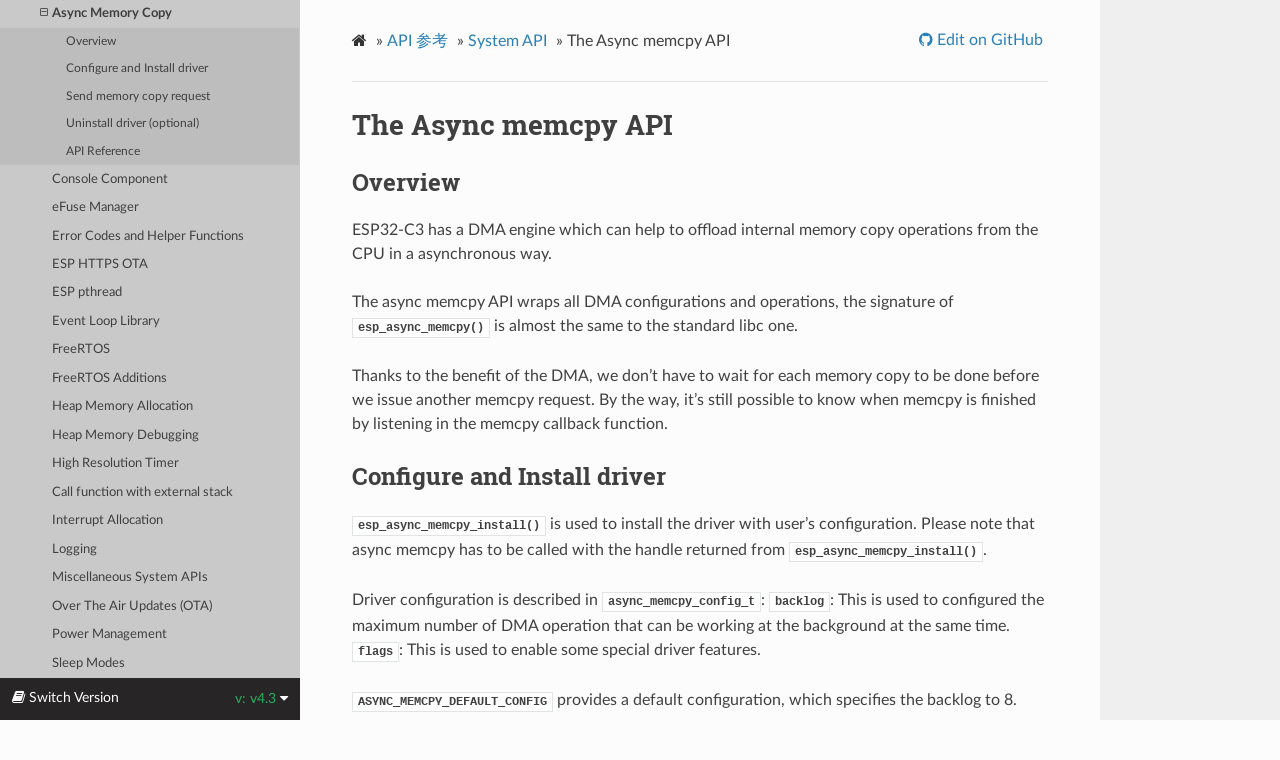

--- FILE ---
content_type: text/html
request_url: https://docs.espressif.com/projects/esp-idf/zh_CN/v4.3/esp32c3/api-reference/system/async_memcpy.html
body_size: 8982
content:


<!DOCTYPE html>
<html lang="zh-CN" >
<head>
  <meta charset="utf-8">
  
  <meta name="viewport" content="width=device-width, initial-scale=1.0">
  
  <title>The Async memcpy API - ESP32-C3 -  &mdash; ESP-IDF 编程指南 v4.3 文档</title>
  

  
  
  
  

  
  <!--[if lt IE 9]>
    <script src="../../_static/js/html5shiv.min.js"></script>
  <![endif]-->
      <script type="text/javascript" id="documentation_options" data-url_root="../../" src="../../_static/documentation_options.js"></script>
        <script type="text/javascript" src="../../_static/jquery.js"></script>
        <script type="text/javascript" src="../../_static/underscore.js"></script>
        <script type="text/javascript" src="../../_static/doctools.js"></script>
        <script type="text/javascript" src="../../_static/language_data.js"></script>
        <script type="text/javascript" src="../../_static/clipboard.min.js"></script>
        <script type="text/javascript" src="../../_static/copybutton.js"></script>
        <script type="text/javascript" src="../../_static/translations.js"></script>
      <script type="text/javascript" src="../../_static/js/theme.js"></script>

    

    
    <script type="text/javascript">
        DOCUMENTATION_OPTIONS.PAGENAME = 'api-reference/system/async_memcpy';
        DOCUMENTATION_OPTIONS.PROJECT_SLUG = 'esp-idf';
        DOCUMENTATION_OPTIONS.VERSIONS_URL = 'https://dl.espressif.com/dl/esp-idf/idf_versions.js';
        DOCUMENTATION_OPTIONS.LANGUAGES = ["en", "zh_CN"];
        DOCUMENTATION_OPTIONS.IDF_TARGET = 'esp32c3';
        DOCUMENTATION_OPTIONS.IDF_TARGETS = ["esp32", "esp32s2", "esp32c3"]
    </script>

    <script type="text/javascript" src="https://dl.espressif.com/dl/esp-idf/idf_versions.js"></script>

  
  <link rel="stylesheet" href="../../_static/css/theme.css" type="text/css" />
  <link rel="stylesheet" href="../../_static/pygments.css" type="text/css" />
  <link rel="stylesheet" href="../../_static/copybutton.css" type="text/css" />
  <link rel="stylesheet" href="../../_static/theme_overrides.css" type="text/css" />
    <link rel="author" title="关于这些文档" href="../../about.html" />
    <link rel="index" title="索引" href="../../genindex.html" />
    <link rel="search" title="搜索" href="../../search.html" />
    <link rel="next" title="控制台终端" href="console.html" />
    <link rel="prev" title="Application Level Tracing" href="app_trace.html" /> 
</head>

<body class="wy-body-for-nav">

   
  <div class="wy-grid-for-nav">
    
    <nav data-toggle="wy-nav-shift" class="wy-nav-side">
      <div class="wy-side-scroll">
        <div class="wy-side-nav-search" >
          

          
            <a href="../../index.html" class="icon icon-home" alt="Documentation Home"> ESP-IDF 编程指南
          

          
            
            <img src="../../_static/espressif-logo.svg" class="logo" alt="Logo"/>
          
          </a>

          
            
            <div class="version">
              ESP32-C3
            </div>
            

            <div class="version" title="v4.3">
              
                v4.3
            </div>
          



          
<div role="search">
  <form id="rtd-search-form" class="wy-form" action="../../search.html" method="get">
    <input type="text" name="q" placeholder="Search docs" />
    <input type="hidden" name="check_keywords" value="yes" />
    <input type="hidden" name="area" value="default" />
  </form>
</div>

          
        </div>

        
        <div class="wy-menu wy-menu-vertical" data-spy="affix" role="navigation" aria-label="main navigation">
          
            
            
              
            
            
              <ul class="current">
<li class="toctree-l1"><a class="reference internal" href="../../get-started/index.html">快速入门</a></li>
<li class="toctree-l1 current"><a class="reference internal" href="../index.html">API 参考</a><ul class="current">
<li class="toctree-l2"><a class="reference internal" href="../bluetooth/index.html">Bluetooth</a></li>
<li class="toctree-l2"><a class="reference internal" href="../network/index.html">Networking</a></li>
<li class="toctree-l2"><a class="reference internal" href="../peripherals/index.html">Peripherals</a></li>
<li class="toctree-l2"><a class="reference internal" href="../protocols/index.html">协议</a></li>
<li class="toctree-l2"><a class="reference internal" href="../provisioning/index.html">Provisioning</a></li>
<li class="toctree-l2"><a class="reference internal" href="../storage/index.html">Storage</a></li>
<li class="toctree-l2 current"><a class="reference internal" href="index.html">System</a><ul class="current">
<li class="toctree-l3"><a class="reference internal" href="app_image_format.html">App image format</a></li>
<li class="toctree-l3"><a class="reference internal" href="app_trace.html">Application Level Tracing</a></li>
<li class="toctree-l3 current"><a class="current reference internal" href="#">Async Memory Copy</a><ul>
<li class="toctree-l4"><a class="reference internal" href="#overview">Overview</a></li>
<li class="toctree-l4"><a class="reference internal" href="#configure-and-install-driver">Configure and Install driver</a></li>
<li class="toctree-l4"><a class="reference internal" href="#send-memory-copy-request">Send memory copy request</a></li>
<li class="toctree-l4"><a class="reference internal" href="#uninstall-driver-optional">Uninstall driver (optional)</a></li>
<li class="toctree-l4"><a class="reference internal" href="#api-reference">API Reference</a></li>
</ul>
</li>
<li class="toctree-l3"><a class="reference internal" href="console.html">Console Component</a></li>
<li class="toctree-l3"><a class="reference internal" href="efuse.html">eFuse Manager</a></li>
<li class="toctree-l3"><a class="reference internal" href="esp_err.html">Error Codes and Helper Functions</a></li>
<li class="toctree-l3"><a class="reference internal" href="esp_https_ota.html">ESP HTTPS OTA</a></li>
<li class="toctree-l3"><a class="reference internal" href="esp_pthread.html">ESP pthread</a></li>
<li class="toctree-l3"><a class="reference internal" href="esp_event.html">Event Loop Library</a></li>
<li class="toctree-l3"><a class="reference internal" href="freertos.html">FreeRTOS</a></li>
<li class="toctree-l3"><a class="reference internal" href="freertos_additions.html">FreeRTOS Additions</a></li>
<li class="toctree-l3"><a class="reference internal" href="mem_alloc.html">Heap Memory Allocation</a></li>
<li class="toctree-l3"><a class="reference internal" href="heap_debug.html">Heap Memory Debugging</a></li>
<li class="toctree-l3"><a class="reference internal" href="esp_timer.html">High Resolution Timer</a></li>
<li class="toctree-l3"><a class="reference internal" href="esp_function_with_shared_stack.html">Call function with external stack</a></li>
<li class="toctree-l3"><a class="reference internal" href="intr_alloc.html">Interrupt Allocation</a></li>
<li class="toctree-l3"><a class="reference internal" href="log.html">Logging</a></li>
<li class="toctree-l3"><a class="reference internal" href="system.html">Miscellaneous System APIs</a></li>
<li class="toctree-l3"><a class="reference internal" href="ota.html">Over The Air Updates (OTA)</a></li>
<li class="toctree-l3"><a class="reference internal" href="power_management.html">Power Management</a></li>
<li class="toctree-l3"><a class="reference internal" href="sleep_modes.html">Sleep Modes</a></li>
<li class="toctree-l3"><a class="reference internal" href="wdts.html">Watchdogs</a></li>
<li class="toctree-l3"><a class="reference internal" href="system_time.html">System Time</a></li>
<li class="toctree-l3"><a class="reference internal" href="internal-unstable.html">Internal and Unstable API</a></li>
</ul>
</li>
<li class="toctree-l2"><a class="reference internal" href="../kconfig.html">Configuration Options</a></li>
<li class="toctree-l2"><a class="reference internal" href="../error-codes.html">Error Codes Reference</a></li>
</ul>
</li>
<li class="toctree-l1"><a class="reference internal" href="../../hw-reference/index.html">H/W 参考</a></li>
<li class="toctree-l1"><a class="reference internal" href="../../api-guides/index.html">API 指南</a></li>
<li class="toctree-l1"><a class="reference internal" href="../../libraries-and-frameworks/index.html">Libraries and Frameworks</a></li>
<li class="toctree-l1"><a class="reference internal" href="../../contribute/index.html">贡献代码</a></li>
<li class="toctree-l1"><a class="reference internal" href="../../versions.html">版本</a></li>
<li class="toctree-l1"><a class="reference internal" href="../../resources.html">相关资源</a></li>
<li class="toctree-l1"><a class="reference internal" href="../../COPYRIGHT.html">版权</a></li>
<li class="toctree-l1"><a class="reference internal" href="../../about.html">关于</a></li>
<li class="toctree-l1"><a class="reference internal" href="../../languages.html">Languages/语言</a></li>
</ul>

            
          
        </div>
        
      </div>
    </nav>

    <section data-toggle="wy-nav-shift" class="wy-nav-content-wrap">

      
      <nav class="wy-nav-top" aria-label="top navigation">
        
          <i data-toggle="wy-nav-top" class="fa fa-bars"></i>
          <a href="../../index.html">ESP-IDF 编程指南</a>
        
      </nav>


      <div class="wy-nav-content">
        
        <div class="rst-content">
        
          















<div role="navigation" aria-label="breadcrumbs navigation">

  <ul class="wy-breadcrumbs">
    
      <li><a href="../../index.html" class="icon icon-home"></a> &raquo;</li>
        
          <li><a href="../index.html">API 参考</a> &raquo;</li>
        
          <li><a href="index.html">System API</a> &raquo;</li>
        
      <li>The Async memcpy API</li>
    
    
      <li class="wy-breadcrumbs-aside">
        
            
            
              <a href="https://github.com/espressif/esp-idf/blob/v4.3/docs/zh_CN/api-reference/system/async_memcpy.rst" class="fa fa-github"> Edit on GitHub</a>
            
          
        
      </li>
    
  </ul>

  
  <hr/>
</div>
          <div role="main" class="document" itemscope="itemscope" itemtype="http://schema.org/Article">
           <div itemprop="articleBody">
            
  <div class="section" id="the-async-memcpy-api">
<h1>The Async memcpy API<a class="headerlink" href="#the-async-memcpy-api" title="永久链接至标题">¶</a></h1>
<div class="section" id="overview">
<h2>Overview<a class="headerlink" href="#overview" title="永久链接至标题">¶</a></h2>
<p>ESP32-C3 has a DMA engine which can help to offload internal memory copy operations from the CPU in a asynchronous way.</p>
<p>The async memcpy API wraps all DMA configurations and operations, the signature of <a class="reference internal" href="#_CPPv416esp_async_memcpy14async_memcpy_tPvPv6size_t21async_memcpy_isr_cb_tPv" title="esp_async_memcpy"><code class="xref cpp cpp-func docutils literal notranslate"><span class="pre">esp_async_memcpy()</span></code></a> is almost the same to the standard libc one.</p>
<p>Thanks to the benefit of the DMA, we don’t have to wait for each memory copy to be done before we issue another memcpy request. By the way, it’s still possible to know when memcpy is finished by listening in the memcpy callback function.</p>
</div>
<div class="section" id="configure-and-install-driver">
<h2>Configure and Install driver<a class="headerlink" href="#configure-and-install-driver" title="永久链接至标题">¶</a></h2>
<p><a class="reference internal" href="#_CPPv424esp_async_memcpy_installPK21async_memcpy_config_tP14async_memcpy_t" title="esp_async_memcpy_install"><code class="xref cpp cpp-func docutils literal notranslate"><span class="pre">esp_async_memcpy_install()</span></code></a> is used to install the driver with user’s configuration. Please note that async memcpy has to be called with the handle returned from <a class="reference internal" href="#_CPPv424esp_async_memcpy_installPK21async_memcpy_config_tP14async_memcpy_t" title="esp_async_memcpy_install"><code class="xref cpp cpp-func docutils literal notranslate"><span class="pre">esp_async_memcpy_install()</span></code></a>.</p>
<p>Driver configuration is described in <a class="reference internal" href="#_CPPv421async_memcpy_config_t" title="async_memcpy_config_t"><code class="xref cpp cpp-type docutils literal notranslate"><span class="pre">async_memcpy_config_t</span></code></a>:
<code class="xref cpp cpp-member docutils literal notranslate"><span class="pre">backlog</span></code>: This is used to configured the maximum number of DMA operation that can be working at the background at the same time.
<code class="xref cpp cpp-member docutils literal notranslate"><span class="pre">flags</span></code>: This is used to enable some special driver features.</p>
<p><a class="reference internal" href="#c.ASYNC_MEMCPY_DEFAULT_CONFIG" title="ASYNC_MEMCPY_DEFAULT_CONFIG"><code class="xref c c-macro docutils literal notranslate"><span class="pre">ASYNC_MEMCPY_DEFAULT_CONFIG</span></code></a> provides a default configuration, which specifies the backlog to 8.</p>
<div class="highlight-c notranslate"><div class="highlight"><pre><span></span><span class="n">async_memcpy_config_t</span> <span class="n">config</span> <span class="o">=</span> <span class="n">ASYNC_MEMCPY_DEFAULT_CONFIG</span><span class="p">();</span>
<span class="c1">// update the maximum data stream supported by underlying DMA engine</span>
<span class="n">config</span><span class="p">.</span><span class="n">backlog</span> <span class="o">=</span> <span class="mi">16</span><span class="p">;</span>
<span class="n">async_memcpy_t</span> <span class="n">driver</span> <span class="o">=</span> <span class="nb">NULL</span><span class="p">;</span>
<span class="n">ESP_ERROR_CHECK</span><span class="p">(</span><span class="n">esp_async_memcpy_install</span><span class="p">(</span><span class="o">&amp;</span><span class="n">config</span><span class="p">,</span> <span class="o">&amp;</span><span class="n">driver</span><span class="p">));</span> <span class="c1">// install driver, return driver handle</span>
</pre></div>
</div>
</div>
<div class="section" id="send-memory-copy-request">
<h2>Send memory copy request<a class="headerlink" href="#send-memory-copy-request" title="永久链接至标题">¶</a></h2>
<p><a class="reference internal" href="#_CPPv416esp_async_memcpy14async_memcpy_tPvPv6size_t21async_memcpy_isr_cb_tPv" title="esp_async_memcpy"><code class="xref cpp cpp-func docutils literal notranslate"><span class="pre">esp_async_memcpy()</span></code></a> is the API to send memory copy request to DMA engine. It must be called after driver is installed successfully. This API is thread safe, so it can be called from different tasks.</p>
<p>Different from the libc version of <cite>memcpy</cite>, user should also pass a callback to <a class="reference internal" href="#_CPPv416esp_async_memcpy14async_memcpy_tPvPv6size_t21async_memcpy_isr_cb_tPv" title="esp_async_memcpy"><code class="xref cpp cpp-func docutils literal notranslate"><span class="pre">esp_async_memcpy()</span></code></a>, if it’s necessary to be notified when the memory copy is done. The callback is executed in the ISR context, make sure you won’t violate the the restriction applied to ISR handler.</p>
<p>Besides that, the callback function should reside in IRAM space by applying <cite>IRAM_ATTR</cite> attribute. The prototype of the callback function is <a class="reference internal" href="#_CPPv421async_memcpy_isr_cb_t" title="async_memcpy_isr_cb_t"><code class="xref cpp cpp-type docutils literal notranslate"><span class="pre">async_memcpy_isr_cb_t</span></code></a>, please note that, the callback function should return true if it wakes up a high priority task by some API like <code class="xref cpp cpp-func docutils literal notranslate"><span class="pre">xSemaphoreGiveFromISR()</span></code>.</p>
<div class="highlight-c notranslate"><div class="highlight"><pre><span></span><span class="n">Semphr_Handle_t</span> <span class="n">semphr</span><span class="p">;</span> <span class="c1">//already initialized in somewhere</span>

<span class="c1">// Callback implementation, running in ISR context</span>
<span class="k">static</span> <span class="n">IRAM_ATTR</span> <span class="kt">bool</span> <span class="n">my_async_memcpy_cb</span><span class="p">(</span><span class="n">async_memcpy_t</span> <span class="n">mcp_hdl</span><span class="p">,</span> <span class="n">async_memcpy_event_t</span> <span class="o">*</span><span class="n">event</span><span class="p">,</span> <span class="kt">void</span> <span class="o">*</span><span class="n">cb_args</span><span class="p">)</span>
<span class="p">{</span>
    <span class="n">SemaphoreHandle_t</span> <span class="n">sem</span> <span class="o">=</span> <span class="p">(</span><span class="n">SemaphoreHandle_t</span><span class="p">)</span><span class="n">cb_args</span><span class="p">;</span>
    <span class="n">BaseType_t</span> <span class="n">high_task_wakeup</span> <span class="o">=</span> <span class="n">pdFALSE</span><span class="p">;</span>
    <span class="n">SemphrGiveInISR</span><span class="p">(</span><span class="n">semphr</span><span class="p">,</span> <span class="o">&amp;</span><span class="n">high_task_wakeup</span><span class="p">);</span> <span class="c1">// high_task_wakeup set to pdTRUE if some high priority task unblocked</span>
    <span class="k">return</span> <span class="n">high_task_wakeup</span> <span class="o">==</span> <span class="n">pdTRUE</span><span class="p">;</span>
<span class="p">}</span>

<span class="c1">// Called from user&#39;s context</span>
<span class="n">ESP_ERROR_CHECK</span><span class="p">(</span><span class="n">esp_async_memcpy</span><span class="p">(</span><span class="n">driver_handle</span><span class="p">,</span> <span class="n">to</span><span class="p">,</span> <span class="n">from</span><span class="p">,</span> <span class="n">copy_len</span><span class="p">,</span> <span class="n">my_async_memcpy_cb</span><span class="p">,</span> <span class="n">my_semaphore</span><span class="p">));</span>
<span class="c1">//Do something else here</span>
<span class="n">SemphrTake</span><span class="p">(</span><span class="n">my_semaphore</span><span class="p">,</span> <span class="p">...);</span> <span class="c1">//wait until the buffer copy is done</span>
</pre></div>
</div>
</div>
<div class="section" id="uninstall-driver-optional">
<h2>Uninstall driver (optional)<a class="headerlink" href="#uninstall-driver-optional" title="永久链接至标题">¶</a></h2>
<p><a class="reference internal" href="#_CPPv426esp_async_memcpy_uninstall14async_memcpy_t" title="esp_async_memcpy_uninstall"><code class="xref cpp cpp-func docutils literal notranslate"><span class="pre">esp_async_memcpy_uninstall()</span></code></a> is used to uninstall asynchronous memcpy driver. It’s not necessary to uninstall the driver after each memcpy operation. If you know your application won’t use this driver anymore, then this API can recycle the memory for you.</p>
</div>
<div class="section" id="api-reference">
<h2>API Reference<a class="headerlink" href="#api-reference" title="永久链接至标题">¶</a></h2>
<div class="section" id="header-file">
<h3>Header File<a class="headerlink" href="#header-file" title="永久链接至标题">¶</a></h3>
<ul class="simple">
<li><p><a class="reference external" href="https://github.com/espressif/esp-idf/blob/v4.3/components/esp_system/include/esp_async_memcpy.h">esp_system/include/esp_async_memcpy.h</a></p></li>
</ul>
</div>
<div class="section" id="functions">
<h3>Functions<a class="headerlink" href="#functions" title="永久链接至标题">¶</a></h3>
<dl class="function">
<dt id="_CPPv424esp_async_memcpy_installPK21async_memcpy_config_tP14async_memcpy_t">
<span id="_CPPv324esp_async_memcpy_installPK21async_memcpy_config_tP14async_memcpy_t"></span><span id="_CPPv224esp_async_memcpy_installPK21async_memcpy_config_tP14async_memcpy_t"></span><span id="esp_async_memcpy_install__async_memcpy_config_tCP.async_memcpy_tP"></span><span class="target" id="esp__async__memcpy_8h_1af57dfacb9825968388bc0d7ce1af29d8"></span><a class="reference internal" href="esp_err.html#_CPPv49esp_err_t" title="esp_err_t">esp_err_t</a> <code class="sig-name descname">esp_async_memcpy_install</code><span class="sig-paren">(</span><em class="property">const</em> <a class="reference internal" href="#_CPPv421async_memcpy_config_t" title="async_memcpy_config_t">async_memcpy_config_t</a> *<em>config</em>, <a class="reference internal" href="#_CPPv414async_memcpy_t" title="async_memcpy_t">async_memcpy_t</a> *<em>asmcp</em><span class="sig-paren">)</span><a class="headerlink" href="#_CPPv424esp_async_memcpy_installPK21async_memcpy_config_tP14async_memcpy_t" title="永久链接至目标">¶</a><br /></dt>
<dd><p>Install async memcpy driver. </p>
<p><dl class="simple">
<dt><strong>Return</strong></dt><dd><p><ul class="simple">
<li><p>ESP_OK: Install async memcpy driver successfully</p></li>
<li><p>ESP_ERR_INVALID_ARG: Install async memcpy driver failed because of invalid argument</p></li>
<li><p>ESP_ERR_NO_MEM: Install async memcpy driver failed because out of memory</p></li>
<li><p>ESP_FAIL: Install async memcpy driver failed because of other error </p></li>
</ul>
</p>
</dd>
<dt><strong>Parameters</strong></dt><dd><ul class="breatheparameterlist simple">
<li><p><code class="docutils literal notranslate"><span class="pre">[in]</span> <span class="pre">config</span></code>: Configuration of async memcpy </p></li>
<li><p><code class="docutils literal notranslate"><span class="pre">[out]</span> <span class="pre">asmcp</span></code>: Handle of async memcpy that returned from this API. If driver installation is failed, asmcp would be assigned to NULL. </p></li>
</ul>
</dd>
</dl>
</p>
</dd></dl>

<dl class="function">
<dt id="_CPPv426esp_async_memcpy_uninstall14async_memcpy_t">
<span id="_CPPv326esp_async_memcpy_uninstall14async_memcpy_t"></span><span id="_CPPv226esp_async_memcpy_uninstall14async_memcpy_t"></span><span id="esp_async_memcpy_uninstall__async_memcpy_t"></span><span class="target" id="esp__async__memcpy_8h_1a69377a31384387357e26dbf0553c0ee7"></span><a class="reference internal" href="esp_err.html#_CPPv49esp_err_t" title="esp_err_t">esp_err_t</a> <code class="sig-name descname">esp_async_memcpy_uninstall</code><span class="sig-paren">(</span><a class="reference internal" href="#_CPPv414async_memcpy_t" title="async_memcpy_t">async_memcpy_t</a> <em>asmcp</em><span class="sig-paren">)</span><a class="headerlink" href="#_CPPv426esp_async_memcpy_uninstall14async_memcpy_t" title="永久链接至目标">¶</a><br /></dt>
<dd><p>Uninstall async memcpy driver. </p>
<p><dl class="simple">
<dt><strong>Return</strong></dt><dd><p><ul class="simple">
<li><p>ESP_OK: Uninstall async memcpy driver successfully</p></li>
<li><p>ESP_ERR_INVALID_ARG: Uninstall async memcpy driver failed because of invalid argument</p></li>
<li><p>ESP_FAIL: Uninstall async memcpy driver failed because of other error </p></li>
</ul>
</p>
</dd>
<dt><strong>Parameters</strong></dt><dd><ul class="breatheparameterlist simple">
<li><p><code class="docutils literal notranslate"><span class="pre">[in]</span> <span class="pre">asmcp</span></code>: Handle of async memcpy driver that returned from esp_async_memcpy_install </p></li>
</ul>
</dd>
</dl>
</p>
</dd></dl>

<dl class="function">
<dt id="_CPPv416esp_async_memcpy14async_memcpy_tPvPv6size_t21async_memcpy_isr_cb_tPv">
<span id="_CPPv316esp_async_memcpy14async_memcpy_tPvPv6size_t21async_memcpy_isr_cb_tPv"></span><span id="_CPPv216esp_async_memcpy14async_memcpy_tPvPv6size_t21async_memcpy_isr_cb_tPv"></span><span id="esp_async_memcpy__async_memcpy_t.voidP.voidP.s.async_memcpy_isr_cb_t.voidP"></span><span class="target" id="esp__async__memcpy_8h_1ad50dca00f09458aee624aa0c874a05dc"></span><a class="reference internal" href="esp_err.html#_CPPv49esp_err_t" title="esp_err_t">esp_err_t</a> <code class="sig-name descname">esp_async_memcpy</code><span class="sig-paren">(</span><a class="reference internal" href="#_CPPv414async_memcpy_t" title="async_memcpy_t">async_memcpy_t</a> <em>asmcp</em>, void *<em>dst</em>, void *<em>src</em>, size_t <em>n</em>, <a class="reference internal" href="#_CPPv421async_memcpy_isr_cb_t" title="async_memcpy_isr_cb_t">async_memcpy_isr_cb_t</a> <em>cb_isr</em>, void *<em>cb_args</em><span class="sig-paren">)</span><a class="headerlink" href="#_CPPv416esp_async_memcpy14async_memcpy_tPvPv6size_t21async_memcpy_isr_cb_tPv" title="永久链接至目标">¶</a><br /></dt>
<dd><p>Send an asynchronous memory copy request. </p>
<p><dl class="simple">
<dt><strong>Return</strong></dt><dd><p><ul class="simple">
<li><p>ESP_OK: Send memory copy request successfully</p></li>
<li><p>ESP_ERR_INVALID_ARG: Send memory copy request failed because of invalid argument</p></li>
<li><p>ESP_FAIL: Send memory copy request failed because of other error</p></li>
</ul>
</p>
</dd>
<dt><strong>Note</strong></dt><dd><p>The callback function is invoked in interrupt context, never do blocking jobs in the callback. </p>
</dd>
<dt><strong>Parameters</strong></dt><dd><ul class="breatheparameterlist simple">
<li><p><code class="docutils literal notranslate"><span class="pre">[in]</span> <span class="pre">asmcp</span></code>: Handle of async memcpy driver that returned from esp_async_memcpy_install </p></li>
<li><p><code class="docutils literal notranslate"><span class="pre">[in]</span> <span class="pre">dst</span></code>: Destination address (copy to) </p></li>
<li><p><code class="docutils literal notranslate"><span class="pre">[in]</span> <span class="pre">src</span></code>: Source address (copy from) </p></li>
<li><p><code class="docutils literal notranslate"><span class="pre">[in]</span> <span class="pre">n</span></code>: Number of bytes to copy </p></li>
<li><p><code class="docutils literal notranslate"><span class="pre">[in]</span> <span class="pre">cb_isr</span></code>: Callback function, which got invoked in interrupt context. Set to NULL can bypass the callback. </p></li>
<li><p><code class="docutils literal notranslate"><span class="pre">[in]</span> <span class="pre">cb_args</span></code>: User defined argument to be passed to the callback function </p></li>
</ul>
</dd>
</dl>
</p>
</dd></dl>

</div>
<div class="section" id="structures">
<h3>Structures<a class="headerlink" href="#structures" title="永久链接至标题">¶</a></h3>
<dl class="class">
<dt id="_CPPv420async_memcpy_event_t">
<span id="_CPPv320async_memcpy_event_t"></span><span id="_CPPv220async_memcpy_event_t"></span><span id="async_memcpy_event_t"></span><span class="target" id="structasync__memcpy__event__t"></span><em class="property">struct </em><code class="sig-name descname">async_memcpy_event_t</code><a class="headerlink" href="#_CPPv420async_memcpy_event_t" title="永久链接至目标">¶</a><br /></dt>
<dd><p>Type of async memcpy event object. </p>
<div class="breathe-sectiondef docutils container">
<p class="breathe-sectiondef-title rubric">Public Members</p>
<dl class="member">
<dt id="_CPPv4N20async_memcpy_event_t4dataE">
<span id="_CPPv3N20async_memcpy_event_t4dataE"></span><span id="_CPPv2N20async_memcpy_event_t4dataE"></span><span id="async_memcpy_event_t::data__voidP"></span><span class="target" id="structasync__memcpy__event__t_1a51a3ce0d8c75e6923ee489a3c14c900d"></span>void *<code class="sig-name descname">data</code><a class="headerlink" href="#_CPPv4N20async_memcpy_event_t4dataE" title="永久链接至目标">¶</a><br /></dt>
<dd><p>Event data </p>
</dd></dl>

</div>
</dd></dl>

<dl class="class">
<dt id="_CPPv421async_memcpy_config_t">
<span id="_CPPv321async_memcpy_config_t"></span><span id="_CPPv221async_memcpy_config_t"></span><span id="async_memcpy_config_t"></span><span class="target" id="structasync__memcpy__config__t"></span><em class="property">struct </em><code class="sig-name descname">async_memcpy_config_t</code><a class="headerlink" href="#_CPPv421async_memcpy_config_t" title="永久链接至目标">¶</a><br /></dt>
<dd><p>Type of async memcpy configuration. </p>
<div class="breathe-sectiondef docutils container">
<p class="breathe-sectiondef-title rubric">Public Members</p>
<dl class="member">
<dt id="_CPPv4N21async_memcpy_config_t7backlogE">
<span id="_CPPv3N21async_memcpy_config_t7backlogE"></span><span id="_CPPv2N21async_memcpy_config_t7backlogE"></span><span id="async_memcpy_config_t::backlog__uint32_t"></span><span class="target" id="structasync__memcpy__config__t_1ab7ee602f1267ed4b191d9c07aa09bfd0"></span>uint32_t <code class="sig-name descname">backlog</code><a class="headerlink" href="#_CPPv4N21async_memcpy_config_t7backlogE" title="永久链接至目标">¶</a><br /></dt>
<dd><p>Maximum number of streams that can be handled simultaneously </p>
</dd></dl>

<dl class="member">
<dt id="_CPPv4N21async_memcpy_config_t5flagsE">
<span id="_CPPv3N21async_memcpy_config_t5flagsE"></span><span id="_CPPv2N21async_memcpy_config_t5flagsE"></span><span id="async_memcpy_config_t::flags__uint32_t"></span><span class="target" id="structasync__memcpy__config__t_1af5d2664f6dce0040f7d3fc197af81a63"></span>uint32_t <code class="sig-name descname">flags</code><a class="headerlink" href="#_CPPv4N21async_memcpy_config_t5flagsE" title="永久链接至目标">¶</a><br /></dt>
<dd><p>Extra flags to control async memcpy feature </p>
</dd></dl>

</div>
</dd></dl>

</div>
<div class="section" id="macros">
<h3>Macros<a class="headerlink" href="#macros" title="永久链接至标题">¶</a></h3>
<dl class="macro">
<dt id="c.ASYNC_MEMCPY_DEFAULT_CONFIG">
<span class="target" id="esp__async__memcpy_8h_1a1b11bc0099e030bd58e7f67322c46713"></span><code class="sig-name descname">ASYNC_MEMCPY_DEFAULT_CONFIG</code><span class="sig-paren">(</span><span class="sig-paren">)</span><a class="headerlink" href="#c.ASYNC_MEMCPY_DEFAULT_CONFIG" title="永久链接至目标">¶</a></dt>
<dd><p>Default configuration for async memcpy. </p>
</dd></dl>

</div>
<div class="section" id="type-definitions">
<h3>Type Definitions<a class="headerlink" href="#type-definitions" title="永久链接至标题">¶</a></h3>
<dl class="type">
<dt id="_CPPv414async_memcpy_t">
<span id="_CPPv314async_memcpy_t"></span><span id="_CPPv214async_memcpy_t"></span><span id="async_memcpy_t"></span><span class="target" id="esp__async__memcpy_8h_1a8c0a5e11ec8dc5166f1ee5aceff3c8c1"></span><em class="property">typedef </em><em class="property">struct</em> async_memcpy_context_t *<code class="sig-name descname">async_memcpy_t</code><a class="headerlink" href="#_CPPv414async_memcpy_t" title="永久链接至目标">¶</a><br /></dt>
<dd><p>Type of async memcpy handle. </p>
</dd></dl>

<dl class="type">
<dt id="_CPPv421async_memcpy_isr_cb_t">
<span id="_CPPv321async_memcpy_isr_cb_t"></span><span id="_CPPv221async_memcpy_isr_cb_t"></span><span id="async_memcpy_isr_cb_t"></span><span class="target" id="esp__async__memcpy_8h_1ac04bef48bab5afa5fdcbd645270f2720"></span><em class="property">typedef </em>bool (*<code class="sig-name descname">async_memcpy_isr_cb_t</code>)<span class="sig-paren">(</span><a class="reference internal" href="#_CPPv414async_memcpy_t" title="async_memcpy_t">async_memcpy_t</a> mcp_hdl, <a class="reference internal" href="#_CPPv420async_memcpy_event_t" title="async_memcpy_event_t">async_memcpy_event_t</a> *event, void *cb_args<span class="sig-paren">)</span><a class="headerlink" href="#_CPPv421async_memcpy_isr_cb_t" title="永久链接至目标">¶</a><br /></dt>
<dd><p>Type of async memcpy interrupt callback function. </p>
<p><dl class="simple">
<dt><strong>Return</strong></dt><dd><p>Whether a high priority task is woken up by the callback function</p>
</dd>
<dt><strong>Note</strong></dt><dd><p>User can call OS primitives (semaphore, mutex, etc) in the callback function. Keep in mind, if any OS primitive wakes high priority task up, the callback should return true. </p>
</dd>
<dt><strong>Parameters</strong></dt><dd><ul class="breatheparameterlist simple">
<li><p><code class="docutils literal notranslate"><span class="pre">mcp_hdl</span></code>: Handle of async memcpy </p></li>
<li><p><code class="docutils literal notranslate"><span class="pre">event</span></code>: Event object, which contains related data, reserved for future </p></li>
<li><p><code class="docutils literal notranslate"><span class="pre">cb_args</span></code>: User defined arguments, passed from esp_async_memcpy function </p></li>
</ul>
</dd>
</dl>
</p>
</dd></dl>

</div>
</div>
</div>


           </div>
           
           <div class="articleComments">
            
<p style="text-align:center"><a href="https://www.espressif.com/zh-hans/company/documents/documentation_feedback?docId=4286&sections=The Async memcpy API (api-reference/system/async_memcpy)&version=esp32c3 v4.3 (v4.3)">提供有关此文档的反馈</a></p>

           </div>
           
          </div>
          <footer>
  
    <div class="rst-footer-buttons" role="navigation" aria-label="footer navigation">
      
        <a href="console.html" class="btn btn-neutral float-right" title="控制台终端" accesskey="n" rel="next">Next <span class="fa fa-arrow-circle-right"></span></a>
      
      
        <a href="app_trace.html" class="btn btn-neutral float-left" title="Application Level Tracing" accesskey="p" rel="prev"><span class="fa fa-arrow-circle-left"></span> Previous</a>
      
    </div>
  

  <hr/>

  <div role="contentinfo">
    <p>
        
        &copy; 版权所有 2016 - 2021 乐鑫信息科技（上海）股份有限公司

    </p>
  </div>
    
    
      Built with <a href="http://sphinx-doc.org/">Sphinx</a> using a <a href="https://github.com/rtfd/sphinx_idf_theme">theme</a> provided by <a href="https://readthedocs.org">Read the Docs</a>. 

</footer>

        </div>
      </div>

    </section>

  </div>
  
<div class="rst-versions" data-toggle="rst-versions" role="note" aria-label="versions">
  <span class="rst-current-version" data-toggle="rst-current-version">
    <span class="fa fa-book"> Switch Version </span>
    v: v4.3
    <span class="fa fa-caret-down"></span>
  </span>
  <div class="rst-other-versions">
    
      <dl>
        <dt>Targets</dt>
        
          
            <dd><a href="../../../../v4.3/esp32/api-reference/system/async_memcpy.html">ESP32</a></dd>
          
          
          
            <dd><a href="../../../../v4.3/esp32s2/api-reference/system/async_memcpy.html">ESP32-S2</a></dd>
          
          
          
            <strong>
          
            <dd><a href="../../../../v4.3/esp32c3/api-reference/system/async_memcpy.html">ESP32-C3</a></dd>
          
            </strong>
          
          
      </dl>
    
    
      <dl>
        <dt>Languages</dt>
        
          
            <strong>
              
              
              <dd><a href="../../../../../en/v4.3/esp32c3/api-reference/system/async_memcpy.html">en</a></dd>
              
          
            </strong>
          
        
          
            <strong>
              
              
              <dd><a href="../../../../../zh_CN/v4.3/esp32c3/api-reference/system/async_memcpy.html">zh_CN</a></dd>
              
          
            </strong>
          
        
      </dl>
    
    <dl id="versions">
      <dt>Versions</dt>
      
      <!-- Latest version URL may not be correct depending on whether that version has idf_target as part of the URL format compared to this version.
           JavaScript will update it on page load -->
      
      <dd id="version-latest"><a href="../../../../latest/esp32c3/api-reference/system/async_memcpy.html">latest</a></dd>
      
      

      <!-- Stable version URL may not be correct depending on whether that version has idf_target as part of the URL format compared to this version.
           JavaScript will update it on page load -->
      
      <dd id="version-stable"><a href="../../../../stable/esp32c3/api-reference/system/async_memcpy.html">stable</a></dd>
      
    </dl>
    <dl id="versions-prerelease">
      <dt hidden>Prereleases</dt>
    </dl>
    <dl id="versions-old">
      <dt hidden>Old Versions</dt>
    </dl>

    <dl>
      <dt>Downloads</dt>
        <dd><a href="../../esp-idf-zh_CN-v4.3-esp32c3.pdf">PDF</a></dd>
    </dl>

    <dl>
      <dt>ESP-IDF 编程指南</dt>
      <dd>
        <a href="https://github.com/espressif/esp-idf">Project Home</a>
      </dd>
    </dl>
  </div>
</div>

  <script type="text/javascript">
      jQuery(function () {
          SphinxRtdTheme.Navigation.enable(true);
      });
  </script>

  
  
    
   

</body>
</html>

--- FILE ---
content_type: text/css
request_url: https://docs.espressif.com/projects/esp-idf/zh_CN/v4.3/esp32c3/_static/copybutton.css
body_size: 1400
content:
/* Copy buttons */
a.copybtn {
    position: absolute;
    top: .2em;
    right: .2em;
    width: 1em;
    height: 1em;
	opacity: .3;
    transition: opacity 0.5s;
    border: none;
    user-select: none;
}

div.highlight  {
    position: relative;
}

a.copybtn > img {
    vertical-align: top;
    margin: 0;
    top: 0;
    left: 0;
    position: absolute;
}

.highlight:hover .copybtn {
	opacity: 1;
}

/**
 * A minimal CSS-only tooltip copied from:
 *   https://codepen.io/mildrenben/pen/rVBrpK
 *
 * To use, write HTML like the following:
 *
 * <p class="o-tooltip--left" data-tooltip="Hey">Short</p>
 */
 .o-tooltip--left {
  position: relative;
 }

 .o-tooltip--left:after {
    opacity: 0;
    visibility: hidden;
    position: absolute;
    content: attr(data-tooltip);
    padding: 2px;
    top: 0;
    left: -.2em;
    background: grey;
    font-size: 1rem;
    color: white;
    white-space: nowrap;
    z-index: 2;
    border-radius: 2px;
    transform: translateX(-102%) translateY(0);
    transition: opacity 0.2s cubic-bezier(0.64, 0.09, 0.08, 1), transform 0.2s cubic-bezier(0.64, 0.09, 0.08, 1);
}

.o-tooltip--left:hover:after {
    display: block;
    opacity: 1;
    visibility: visible;
    transform: translateX(-100%) translateY(0);
    transition: opacity 0.2s cubic-bezier(0.64, 0.09, 0.08, 1), transform 0.2s cubic-bezier(0.64, 0.09, 0.08, 1);
    transition-delay: .5s;
}


--- FILE ---
content_type: application/javascript
request_url: https://docs.espressif.com/projects/esp-idf/zh_CN/v4.3/esp32c3/_static/documentation_options.js
body_size: 329
content:
var DOCUMENTATION_OPTIONS = {
    URL_ROOT: document.getElementById("documentation_options").getAttribute('data-url_root'),
    VERSION: 'v4.3',
    LANGUAGE: 'zh_CN',
    COLLAPSE_INDEX: false,
    BUILDER: 'html',
    FILE_SUFFIX: '.html',
    HAS_SOURCE: true,
    SOURCELINK_SUFFIX: '.txt',
    NAVIGATION_WITH_KEYS: false
};